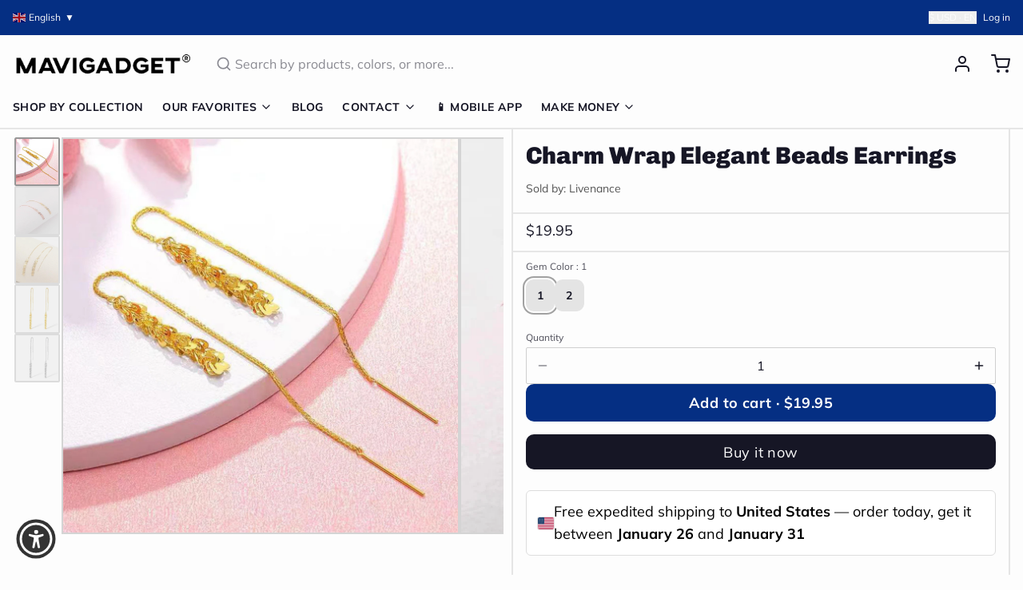

--- FILE ---
content_type: application/javascript
request_url: https://cdn2.ryviu.com/v/static/js/r.511af686.js
body_size: 3139
content:
(window.ryviuWebpack=window.ryviuWebpack||[]).push([[2278],{3290:e=>{e.exports=function(e){var t=new Date(e.getTime()),r=t.getTimezoneOffset();return t.setSeconds(0,0),6e4*r+t.getTime()%6e4}},4638:(e,t,r)=>{var n=r(6052);e.exports=function(e,t){var r=n(e).getTime(),a=n(t).getTime();return r<a?-1:r>a?1:0}},9406:(e,t,r)=>{var n=r(6052);e.exports=function(e,t){var r=n(e).getTime(),a=n(t).getTime();return r>a?-1:r<a?1:0}},792:(e,t,r)=>{var n=r(6052);e.exports=function(e,t){var r=n(e),a=n(t);return 12*(r.getFullYear()-a.getFullYear())+(r.getMonth()-a.getMonth())}},859:(e,t,r)=>{var n=r(6052);e.exports=function(e,t){var r=n(e),a=n(t);return r.getTime()-a.getTime()}},6954:(e,t,r)=>{var n=r(6052),a=r(792),o=r(4638);e.exports=function(e,t){var r=n(e),i=n(t),u=o(r,i),s=Math.abs(a(r,i));return r.setMonth(r.getMonth()-u*s),u*(s-(o(r,i)===-u))}},9541:(e,t,r)=>{var n=r(859);e.exports=function(e,t){var r=n(e,t)/1e3;return r>0?Math.floor(r):Math.ceil(r)}},4922:(e,t,r)=>{var n=r(9406),a=r(6052),o=r(9541),i=r(6954),u=r(5458),s=43200;e.exports=function(e,t,r){var c=r||{},d=n(e,t),l=c.locale,f=u.distanceInWords.localize;l&&l.distanceInWords&&l.distanceInWords.localize&&(f=l.distanceInWords.localize);var h,p,v={addSuffix:Boolean(c.addSuffix),comparison:d};d>0?(h=a(e),p=a(t)):(h=a(t),p=a(e));var m,g=o(p,h),x=p.getTimezoneOffset()-h.getTimezoneOffset(),M=Math.round(g/60)-x;if(M<2)return c.includeSeconds?g<5?f("lessThanXSeconds",5,v):g<10?f("lessThanXSeconds",10,v):g<20?f("lessThanXSeconds",20,v):g<40?f("halfAMinute",null,v):f(g<60?"lessThanXMinutes":"xMinutes",1,v):0===M?f("lessThanXMinutes",1,v):f("xMinutes",M,v);if(M<45)return f("xMinutes",M,v);if(M<90)return f("aboutXHours",1,v);if(M<1440)return f("aboutXHours",Math.round(M/60),v);if(M<2520)return f("xDays",1,v);if(M<s)return f("xDays",Math.round(M/1440),v);if(M<86400)return f("aboutXMonths",m=Math.round(M/s),v);if((m=i(p,h))<12)return f("xMonths",Math.round(M/s),v);var y=m%12,D=Math.floor(m/12);return y<3?f("aboutXYears",D,v):y<9?f("overXYears",D,v):f("almostXYears",D+1,v)}},1705:(e,t,r)=>{var n=r(9406),a=r(6052),o=r(9541),i=r(5458),u=525600;e.exports=function(e,t,r){var s=r||{},c=n(e,t),d=s.locale,l=i.distanceInWords.localize;d&&d.distanceInWords&&d.distanceInWords.localize&&(l=d.distanceInWords.localize);var f,h,p,v={addSuffix:Boolean(s.addSuffix),comparison:c};c>0?(f=a(e),h=a(t)):(f=a(t),h=a(e));var m=Math[s.partialMethod?String(s.partialMethod):"floor"],g=o(h,f),x=h.getTimezoneOffset()-f.getTimezoneOffset(),M=m(g/60)-x;if("s"===(p=s.unit?String(s.unit):M<1?"s":M<60?"m":M<1440?"h":M<43200?"d":M<u?"M":"Y"))return l("xSeconds",g,v);if("m"===p)return l("xMinutes",M,v);if("h"===p)return l("xHours",m(M/60),v);if("d"===p)return l("xDays",m(M/1440),v);if("M"===p)return l("xMonths",m(M/43200),v);if("Y"===p)return l("xYears",m(M/u),v);throw new Error("Unknown unit: "+p)}},4048:(e,t,r)=>{var n=r(4922);e.exports=function(e,t){return n(Date.now(),e,t)}},4811:e=>{e.exports=function(e){return e instanceof Date}},6525:e=>{var t=["M","MM","Q","D","DD","DDD","DDDD","d","E","W","WW","YY","YYYY","GG","GGGG","H","HH","h","hh","m","mm","s","ss","S","SS","SSS","Z","ZZ","X","x"];e.exports=function(e){var r=[];for(var n in e)e.hasOwnProperty(n)&&r.push(n);var a=t.concat(r).sort().reverse();return new RegExp("(\\[[^\\[]*\\])|(\\\\)?("+a.join("|")+"|.)","g")}},9842:e=>{e.exports=function(){var e={lessThanXSeconds:{one:"less than a second",other:"less than {{count}} seconds"},xSeconds:{one:"1 second",other:"{{count}} seconds"},halfAMinute:"half a minute",lessThanXMinutes:{one:"less than a minute",other:"less than {{count}} minutes"},xMinutes:{one:"1 minute",other:"{{count}} minutes"},aboutXHours:{one:"about 1 hour",other:"about {{count}} hours"},xHours:{one:"1 hour",other:"{{count}} hours"},xDays:{one:"1 day",other:"{{count}} days"},aboutXMonths:{one:"about 1 month",other:"about {{count}} months"},xMonths:{one:"1 month",other:"{{count}} months"},aboutXYears:{one:"about 1 year",other:"about {{count}} years"},xYears:{one:"1 year",other:"{{count}} years"},overXYears:{one:"over 1 year",other:"over {{count}} years"},almostXYears:{one:"almost 1 year",other:"almost {{count}} years"}};return{localize:function(t,r,n){var a;return n=n||{},a="string"==typeof e[t]?e[t]:1===r?e[t].one:e[t].other.replace("{{count}}",r),n.addSuffix?n.comparison>0?"in "+a:a+" ago":a}}}},176:(e,t,r)=>{var n=r(6525);e.exports=function(){var e=["Jan","Feb","Mar","Apr","May","Jun","Jul","Aug","Sep","Oct","Nov","Dec"],t=["January","February","March","April","May","June","July","August","September","October","November","December"],r=["Su","Mo","Tu","We","Th","Fr","Sa"],a=["Sun","Mon","Tue","Wed","Thu","Fri","Sat"],o=["Sunday","Monday","Tuesday","Wednesday","Thursday","Friday","Saturday"],i=["AM","PM"],u=["am","pm"],s=["a.m.","p.m."],c={MMM:function(t){return e[t.getMonth()]},MMMM:function(e){return t[e.getMonth()]},dd:function(e){return r[e.getDay()]},ddd:function(e){return a[e.getDay()]},dddd:function(e){return o[e.getDay()]},A:function(e){return e.getHours()/12>=1?i[1]:i[0]},a:function(e){return e.getHours()/12>=1?u[1]:u[0]},aa:function(e){return e.getHours()/12>=1?s[1]:s[0]}};return["M","D","DDD","d","Q","W"].forEach((function(e){c[e+"o"]=function(t,r){return function(e){var t=e%100;if(t>20||t<10)switch(t%10){case 1:return e+"st";case 2:return e+"nd";case 3:return e+"rd"}return e+"th"}(r[e](t))}})),{formatters:c,formattingTokensRegExp:n(c)}}},5458:(e,t,r)=>{var n=r(9842),a=r(176);e.exports={distanceInWords:n(),format:a()}},6052:(e,t,r)=>{var n=r(3290),a=r(4811),o=36e5,i=6e4,u=/[T ]/,s=/:/,c=/^(\d{2})$/,d=[/^([+-]\d{2})$/,/^([+-]\d{3})$/,/^([+-]\d{4})$/],l=/^(\d{4})/,f=[/^([+-]\d{4})/,/^([+-]\d{5})/,/^([+-]\d{6})/],h=/^-(\d{2})$/,p=/^-?(\d{3})$/,v=/^-?(\d{2})-?(\d{2})$/,m=/^-?W(\d{2})$/,g=/^-?W(\d{2})-?(\d{1})$/,x=/^(\d{2}([.,]\d*)?)$/,M=/^(\d{2}):?(\d{2}([.,]\d*)?)$/,y=/^(\d{2}):?(\d{2}):?(\d{2}([.,]\d*)?)$/,D=/([Z+-].*)$/,T=/^(Z)$/,S=/^([+-])(\d{2})$/,b=/^([+-])(\d{2}):?(\d{2})$/;function I(e,t,r){t=t||0,r=r||0;var n=new Date(0);n.setUTCFullYear(e,0,4);var a=7*t+r+1-(n.getUTCDay()||7);return n.setUTCDate(n.getUTCDate()+a),n}e.exports=function(e,t){if(a(e))return new Date(e.getTime());if("string"!=typeof e)return new Date(e);var r=(t||{}).additionalDigits;r=null==r?2:Number(r);var w=function(e){var t,r={},n=e.split(u);s.test(n[0])?(r.date=null,t=n[0]):(r.date=n[0],t=n[1]);if(t){var a=D.exec(t);a?(r.time=t.replace(a[1],""),r.timezone=a[1]):r.time=t}return r}(e),Y=function(e,t){var r,n=d[t],a=f[t];if(r=l.exec(e)||a.exec(e)){var o=r[1];return{year:parseInt(o,10),restDateString:e.slice(o.length)}}if(r=c.exec(e)||n.exec(e)){var i=r[1];return{year:100*parseInt(i,10),restDateString:e.slice(i.length)}}return{year:null}}(w.date,r),U=Y.year,W=function(e,t){if(null===t)return null;var r,n,a;if(0===e.length)return(n=new Date(0)).setUTCFullYear(t),n;if(r=h.exec(e))return n=new Date(0),a=parseInt(r[1],10)-1,n.setUTCFullYear(t,a),n;if(r=p.exec(e)){n=new Date(0);var o=parseInt(r[1],10);return n.setUTCFullYear(t,0,o),n}if(r=v.exec(e)){n=new Date(0),a=parseInt(r[1],10)-1;var i=parseInt(r[2],10);return n.setUTCFullYear(t,a,i),n}if(r=m.exec(e))return I(t,parseInt(r[1],10)-1);if(r=g.exec(e)){return I(t,parseInt(r[1],10)-1,parseInt(r[2],10)-1)}return null}(Y.restDateString,U);if(W){var $,X=W.getTime(),F=0;if(w.time&&(F=function(e){var t,r,n;if(t=x.exec(e))return(r=parseFloat(t[1].replace(",",".")))%24*o;if(t=M.exec(e))return r=parseInt(t[1],10),n=parseFloat(t[2].replace(",",".")),r%24*o+n*i;if(t=y.exec(e)){r=parseInt(t[1],10),n=parseInt(t[2],10);var a=parseFloat(t[3].replace(",","."));return r%24*o+n*i+1e3*a}return null}(w.time)),w.timezone)$=function(e){var t,r;if(t=T.exec(e))return 0;if(t=S.exec(e))return r=60*parseInt(t[2],10),"+"===t[1]?-r:r;if(t=b.exec(e))return r=60*parseInt(t[2],10)+parseInt(t[3],10),"+"===t[1]?-r:r;return 0}(w.timezone)*i;else{var z=X+F,O=new Date(z);$=n(O);var H=new Date(z);H.setDate(O.getDate()+1);var A=n(H)-n(O);A>0&&($+=A)}return new Date(X+F+$)}return new Date(e)}},7952:(e,t,r)=>{"use strict";r.d(t,{ZP:()=>i});var n=r(4048),a=r.n(n),o=function(e,t,r){var n=r.includeSeconds,o=r.addSuffix;return void 0===o&&(o=!0),a()(e,{locale:t,includeSeconds:n,addSuffix:o})};const i=function(e,t){if(!e.prototype.$timeago){0;var r={locale:t.locale};e.prototype.$timeago=e.observable?e.observable(r):new e({data:r});var n=function(e){void 0===e&&(e={});var t=e.locales||{};return{name:e.name||"Timeago",props:{datetime:{required:!0},title:{type:[String,Boolean]},locale:{type:String},autoUpdate:{type:[Number,Boolean]},converter:{type:Function},converterOptions:{type:Object}},data:function(){return{timeago:this.getTimeago()}},computed:{localeName:function(){return this.locale||this.$timeago.locale}},mounted:function(){this.startUpdater()},beforeDestroy:function(){this.stopUpdater()},render:function(e){return e("time",{attrs:{datetime:new Date(this.datetime).toISOString(),title:"string"==typeof this.title?this.title:!1===this.title?null:this.timeago}},[this.timeago])},methods:{getTimeago:function(r){return(this.converter||e.converter||o)(r||this.datetime,t[this.locale||this.$timeago.locale],this.converterOptions||{})},convert:function(e){this.timeago=this.getTimeago(e)},startUpdater:function(){var e=this;if(this.autoUpdate){var t=!0===this.autoUpdate?60:this.autoUpdate;this.updater=setInterval((function(){e.convert()}),1e3*t)}},stopUpdater:function(){this.updater&&(clearInterval(this.updater),this.updater=null)}},watch:{autoUpdate:function(e){this.stopUpdater(),e&&this.startUpdater()},datetime:function(){this.convert()},localeName:function(){this.convert()},converter:function(){this.convert()},converterOptions:{handler:function(){this.convert()},deep:!0}}}}(t);e.component(n.name,n)}}}}]);

--- FILE ---
content_type: application/javascript; charset=utf-8
request_url: https://searchanise-ef84.kxcdn.com/templates.3X4V5H1d7f.js
body_size: 1680
content:
Searchanise=window.Searchanise||{};Searchanise.templates={Platform:'shopify',StoreName:'Mavigadget',AutocompleteLayout:'singlecolumn_new',AutocompleteStyle:'ITEMS_SINGLECOLUMN_LIGHT_NEW',AutocompleteItemCount:6,AutocompleteSuggestOnSearchBoxEmpty:'Y',AutocompleteShowRecent:'Y',AutocompleteShowMoreLink:'Y',AutocompleteTemplate:'<div class="snize-ac-results-content"><ul class="snize-ac-results-list" id="snize-ac-items-container-1"></ul><ul class="snize-ac-results-list" id="snize-ac-items-container-2"></ul><ul class="snize-ac-results-list" id="snize-ac-items-container-3"></ul><ul class="snize-ac-results-singlecolumn-list" id="snize-ac-items-container-4"></ul><div class="snize-results-html" style="cursor:auto;" id="snize-ac-results-html-container"></div></div>',AutocompleteMobileTemplate:'<div class="snize-ac-results-content"><div class="snize-mobile-top-panel"><div class="snize-close-button"><button type="button" class="snize-close-button-arrow"></button></div><form action="#" style="margin: 0px"><div class="snize-search"><input id="snize-mobile-search-input" autocomplete="off" class="snize-input-style snize-mobile-input-style"></div><div class="snize-clear-button-container"><button type="button" class="snize-clear-button" style="visibility: hidden"></button></div></form></div><ul class="snize-ac-results-list" id="snize-ac-items-container-1"></ul><ul class="snize-ac-results-list" id="snize-ac-items-container-2"></ul><ul class="snize-ac-results-list" id="snize-ac-items-container-3"></ul><ul id="snize-ac-items-container-4"></ul><div class="snize-results-html" style="cursor:auto;" id="snize-ac-results-html-container"></div><div class="snize-close-area" id="snize-ac-close-area"></div></div>',AutocompleteItem:'<li class="snize-product ${product_classes}" data-original-product-id="${original_product_id}" id="snize-ac-product-${product_id}"><a href="${autocomplete_link}" class="snize-item" draggable="false"><div class="snize-thumbnail"><img src="${image_link}" alt="${autocomplete_image_alt}" class="snize-item-image ${additional_image_classes}"></div><div class="snize-product-info"><span class="snize-title">${title}</span><span class="snize-description">${description}</span>${autocomplete_product_code_html}${autocomplete_product_attribute_html}<div class="snize-ac-prices-container">${autocomplete_prices_html}</div>${reviews_html}<div class="snize-labels-wrapper">${autocomplete_in_stock_status_html}${autocomplete_product_discount_label}${autocomplete_product_tag_label}${autocomplete_product_custom_label}</div></div></a></li>',AutocompleteResultsOrder:["suggestions","products","categories","pages"],ResultsShow:'Y',ResultsStyle:'RESULTS_BIG_PICTURES_NEW',ResultsShowActionButton:'add_to_cart',ResultsProductsPerRow:4,ShowBestsellingSorting:'Y',ShowDiscountSorting:'Y',ReviewsShowRating:'Y',CategorySortingRule:"searchanise",ShopifyMarketsSupport:'Y',ShopifyLocales:{"en":{"locale":"en","name":"English","primary":true,"published":true}},ShopifyRegionCatalogs:{"US":["38623379516"],"SG":["38623477820"],"SE":["38623477820"],"PT":["38623477820"],"PL":["38623477820"],"NZ":["38623477820"],"NO":["38623477820"],"NL":["38623477820"],"MY":["38623477820"],"KR":["38623477820"],"JP":["38623477820"],"IT":["38623477820"],"IL":["38623477820"],"IE":["38623477820"],"HK":["38623477820"],"GB":["38623477820"],"FR":["38623477820"],"FI":["38623477820"],"ES":["38623477820"],"DK":["38623477820"],"DE":["38623477820"],"CZ":["38623477820"],"CH":["38623477820"],"CA":["38623477820"],"BE":["38623477820"],"AU":["38623477820"],"AT":["38623477820"],"AE":["38623477820"],"VE":["41833398332"],"UY":["41833398332"],"SR":["41833398332"],"GS":["41833398332"],"PE":["41833398332"],"PY":["41833398332"],"GY":["41833398332"],"GF":["41833398332"],"FK":["41833398332"],"EC":["41833398332"],"CO":["41833398332"],"CL":["41833398332"],"BR":["41833398332"],"BO":["41833398332"],"AR":["41833398332"],"WF":["41833398332"],"VU":["41833398332"],"UM":["41833398332"],"TV":["41833398332"],"TO":["41833398332"],"TK":["41833398332"],"SB":["41833398332"],"WS":["41833398332"],"PN":["41833398332"],"PG":["41833398332"],"NF":["41833398332"],"NU":["41833398332"],"NC":["41833398332"],"NR":["41833398332"],"KI":["41833398332"],"PF":["41833398332"],"FJ":["41833398332"],"CK":["41833398332"],"CC":["41833398332"],"CX":["41833398332"],"TC":["41833398332"],"TT":["41833398332"],"VC":["41833398332"],"PM":["41833398332"],"MF":["41833398332"],"LC":["41833398332"],"KN":["41833398332"],"BL":["41833398332"],"SX":["41833398332"],"PA":["41833398332"],"NI":["41833398332"],"MS":["41833398332"],"MX":["41833398332"],"MQ":["41833398332"],"JM":["41833398332"],"HN":["41833398332"],"HT":["41833398332"],"GT":["41833398332"],"GP":["41833398332"],"GD":["41833398332"],"GL":["41833398332"],"SV":["41833398332"],"DO":["41833398332"],"DM":["41833398332"],"CW":["41833398332"],"CR":["41833398332"],"KY":["41833398332"],"BQ":["41833398332"],"VG":["41833398332"],"BM":["41833398332"],"BZ":["41833398332"],"BB":["41833398332"],"BS":["41833398332"],"AW":["41833398332"],"AG":["41833398332"],"AI":["41833398332"],"VA":["41833398332"],"UA":["41833398332"],"SJ":["41833398332"],"SI":["41833398332"],"SK":["41833398332"],"RS":["41833398332"],"SM":["41833398332"],"RU":["41833398332"],"RO":["41833398332"],"ME":["41833398332"],"MC":["41833398332"],"MD":["41833398332"],"MT":["41833398332"],"MK":["41833398332"],"LU":["41833398332"],"LT":["41833398332"],"LI":["41833398332"],"LV":["41833398332"],"XK":["41833398332"],"JE":["41833398332"],"IM":["41833398332"],"IS":["41833398332"],"HU":["41833398332"],"GG":["41833398332"],"GR":["41833398332"],"GI":["41833398332"],"FO":["41833398332"],"EE":["41833398332"],"HR":["41833398332"],"BG":["41833398332"],"BA":["41833398332"],"BY":["41833398332"],"AD":["41833398332"],"AL":["41833398332"],"AX":["41833398332"],"YE":["41833398332"],"VN":["41833398332"],"UZ":["41833398332"],"TM":["41833398332"],"TL":["41833398332"],"TH":["41833398332"],"TJ":["41833398332"],"TW":["41833398332"],"LK":["41833398332"],"SA":["41833398332"],"QA":["41833398332"],"PH":["41833398332"],"PS":["41833398332"],"PK":["41833398332"],"OM":["41833398332"],"NP":["41833398332"],"MM":["41833398332"],"MN":["41833398332"],"MV":["41833398332"],"MO":["41833398332"],"LB":["41833398332"],"LA":["41833398332"],"KG":["41833398332"],"KW":["41833398332"],"KZ":["41833398332"],"JO":["41833398332"],"IQ":["41833398332"],"ID":["41833398332"],"IN":["41833398332"],"GE":["41833398332"],"CY":["41833398332"],"CN":["41833398332"],"KH":["41833398332"],"BN":["41833398332"],"BT":["41833398332"],"BD":["41833398332"],"BH":["41833398332"],"AZ":["41833398332"],"AM":["41833398332"],"AF":["41833398332"],"ZW":["41833398332"],"ZM":["41833398332"],"EH":["41833398332"],"UG":["41833398332"],"TN":["41833398332"],"TA":["41833398332"],"TG":["41833398332"],"TZ":["41833398332"],"SD":["41833398332"],"SH":["41833398332"],"SS":["41833398332"],"ZA":["41833398332"],"SO":["41833398332"],"SL":["41833398332"],"SC":["41833398332"],"SN":["41833398332"],"ST":["41833398332"],"RW":["41833398332"],"RE":["41833398332"],"NG":["41833398332"],"NE":["41833398332"],"NA":["41833398332"],"MZ":["41833398332"],"MA":["41833398332"],"YT":["41833398332"],"MU":["41833398332"],"MR":["41833398332"],"ML":["41833398332"],"MW":["41833398332"],"MG":["41833398332"],"LY":["41833398332"],"LR":["41833398332"],"LS":["41833398332"],"KE":["41833398332"],"GW":["41833398332"],"GN":["41833398332"],"GH":["41833398332"],"GM":["41833398332"],"GA":["41833398332"],"TF":["41833398332"],"ET":["41833398332"],"SZ":["41833398332"],"ER":["41833398332"],"GQ":["41833398332"],"EG":["41833398332"],"DJ":["41833398332"],"CI":["41833398332"],"CD":["41833398332"],"CG":["41833398332"],"KM":["41833398332"],"TD":["41833398332"],"CF":["41833398332"],"CV":["41833398332"],"CM":["41833398332"],"BI":["41833398332"],"BF":["41833398332"],"IO":["41833398332"],"BW":["41833398332"],"BJ":["41833398332"],"AC":["41833398332"],"AO":["41833398332"],"DZ":["41833398332"],"TR":["41897787452"]},PriceSource:'min_variant',ColorsCSS:'.snize-ac-results .snize-description { color: #9D9D9D; }.snize-ac-results span.snize-discounted-price { color: #C1C1C1; }.snize-ac-results .snize-attribute { color: #9D9D9D; }.snize-ac-results .snize-sku { color: #9D9D9D; }#snize-search-results-grid-mode span.snize-attribute { color: #888888; }#snize-search-results-list-mode span.snize-attribute { color: #888888; }#snize-search-results-grid-mode span.snize-sku { color: #888888; }#snize-search-results-list-mode span.snize-sku { color: #888888; }',CustomCSS:'.max-w-prose {  max-width: 1600px !important;}'}

--- FILE ---
content_type: text/javascript; charset=utf-8
request_url: https://mavigadget.com/products/charm-wrap-elegant-beads-earrings.js
body_size: 969
content:
{"id":7777057112124,"title":"Charm Wrap Elegant Beads Earrings","handle":"charm-wrap-elegant-beads-earrings","description":"\u003cp\u003eThe Charm Wrap Elegant Beads Earrings! These beautiful earrings feature a unique wrap design with delicate beads. They are perfect for dressing up or dressing down any outfit. The Charm Wrap Elegant Beads Earrings are the perfect accessory for any occasion. Whether you're attending a formal event or just going out for a night on the town, these earrings will add a touch of elegance to your look.   \u003cbr\u003e\u003cbr\u003e\u003cimg data-mce-fragment=\"1\" height=\"517\" width=\"517\" alt=\"\" src=\"https:\/\/cdn.shopify.com\/s\/files\/1\/0658\/0283\/0071\/files\/01e16f3d-0bdf-458b-8aa4-7222c0ba5cc3_1024x1024.jpg?v=1677410620\" data-mce-src=\"https:\/\/cdn.shopify.com\/s\/files\/1\/0658\/0283\/0071\/files\/01e16f3d-0bdf-458b-8aa4-7222c0ba5cc3_1024x1024.jpg?v=1677410620\"\u003e\u003cbr\u003e  \u003c\/p\u003e\n\u003cp\u003e\u003cstrong\u003eSpecifications\u003c\/strong\u003e\u003cbr\u003e \u003cbr\u003e Material: Steel\u003cbr\u003e Size: 7cm - 2.76in\u003cbr\u003e \u003cbr\u003e \u003cstrong\u003eWhat's in The Box:\u003c\/strong\u003e\u003cbr\u003e \u003cbr\u003e 1x Charm Wrap Elegant Beads Earrings\u003c\/p\u003e","published_at":"2023-02-26T05:20:44-06:00","created_at":"2024-09-02T03:02:20-05:00","vendor":"Livenance","type":"Earrings","tags":["accessories","accessories-earring","accessories-women","Free Shipping","gift","gift-women","Livenance","mavi1007","tpartner","x3"],"price":1995,"price_min":1995,"price_max":1995,"available":true,"price_varies":false,"compare_at_price":0,"compare_at_price_min":0,"compare_at_price_max":0,"compare_at_price_varies":false,"variants":[{"id":42145728364604,"title":"1","option1":"1","option2":null,"option3":null,"sku":"200000226:350853#TSE221113-S","requires_shipping":true,"taxable":true,"featured_image":{"id":38449145380924,"product_id":7777057112124,"position":4,"created_at":"2024-11-19T06:10:47-06:00","updated_at":"2024-11-19T06:10:50-06:00","alt":"Charm Wrap Elegant Beads Earrings - Image 3","width":464,"height":431,"src":"https:\/\/cdn.shopify.com\/s\/files\/1\/0629\/4939\/2444\/files\/51184504-18be-4cd4-8a37-ca4dfcf4959e.jpg?v=1732018250","variant_ids":[42145728364604]},"available":true,"name":"Charm Wrap Elegant Beads Earrings - 1","public_title":"1","options":["1"],"price":1995,"weight":0,"compare_at_price":0,"inventory_management":null,"barcode":null,"featured_media":{"alt":"Charm Wrap Elegant Beads Earrings - Image 3","id":30885401231420,"position":4,"preview_image":{"aspect_ratio":1.077,"height":431,"width":464,"src":"https:\/\/cdn.shopify.com\/s\/files\/1\/0629\/4939\/2444\/files\/51184504-18be-4cd4-8a37-ca4dfcf4959e.jpg?v=1732018250"}},"requires_selling_plan":false,"selling_plan_allocations":[]},{"id":42145728397372,"title":"2","option1":"2","option2":null,"option3":null,"sku":"200000226:350850#TSE221113-G","requires_shipping":true,"taxable":true,"featured_image":{"id":38449145511996,"product_id":7777057112124,"position":5,"created_at":"2024-11-19T06:10:48-06:00","updated_at":"2024-11-19T06:10:50-06:00","alt":"Charm Wrap Elegant Beads Earrings - Image 4","width":464,"height":431,"src":"https:\/\/cdn.shopify.com\/s\/files\/1\/0629\/4939\/2444\/files\/e907ae23-43d5-456d-b73d-f27df9d92962.jpg?v=1732018250","variant_ids":[42145728397372]},"available":true,"name":"Charm Wrap Elegant Beads Earrings - 2","public_title":"2","options":["2"],"price":1995,"weight":0,"compare_at_price":0,"inventory_management":null,"barcode":null,"featured_media":{"alt":"Charm Wrap Elegant Beads Earrings - Image 4","id":30885401460796,"position":5,"preview_image":{"aspect_ratio":1.077,"height":431,"width":464,"src":"https:\/\/cdn.shopify.com\/s\/files\/1\/0629\/4939\/2444\/files\/e907ae23-43d5-456d-b73d-f27df9d92962.jpg?v=1732018250"}},"requires_selling_plan":false,"selling_plan_allocations":[]}],"images":["\/\/cdn.shopify.com\/s\/files\/1\/0629\/4939\/2444\/files\/be7aa6ce-ef88-4752-bfa5-f02c17b1cc42.jpg?v=1732018247","\/\/cdn.shopify.com\/s\/files\/1\/0629\/4939\/2444\/files\/b7b53b9c-2960-4ff0-8e7c-2b4d092f3eb8.jpg?v=1732018248","\/\/cdn.shopify.com\/s\/files\/1\/0629\/4939\/2444\/files\/2538aa5b-8770-4713-9990-2c9aa68f9e1f.jpg?v=1732018249","\/\/cdn.shopify.com\/s\/files\/1\/0629\/4939\/2444\/files\/51184504-18be-4cd4-8a37-ca4dfcf4959e.jpg?v=1732018250","\/\/cdn.shopify.com\/s\/files\/1\/0629\/4939\/2444\/files\/e907ae23-43d5-456d-b73d-f27df9d92962.jpg?v=1732018250"],"featured_image":"\/\/cdn.shopify.com\/s\/files\/1\/0629\/4939\/2444\/files\/be7aa6ce-ef88-4752-bfa5-f02c17b1cc42.jpg?v=1732018247","options":[{"name":"Gem Color","position":1,"values":["1","2"]}],"url":"\/products\/charm-wrap-elegant-beads-earrings","media":[{"alt":"Charm Wrap Elegant Beads Earrings - Image 0","id":30885401067580,"position":1,"preview_image":{"aspect_ratio":1.0,"height":1000,"width":1000,"src":"https:\/\/cdn.shopify.com\/s\/files\/1\/0629\/4939\/2444\/files\/be7aa6ce-ef88-4752-bfa5-f02c17b1cc42.jpg?v=1732018247"},"aspect_ratio":1.0,"height":1000,"media_type":"image","src":"https:\/\/cdn.shopify.com\/s\/files\/1\/0629\/4939\/2444\/files\/be7aa6ce-ef88-4752-bfa5-f02c17b1cc42.jpg?v=1732018247","width":1000},{"alt":"Charm Wrap Elegant Beads Earrings - Image 1","id":30885401100348,"position":2,"preview_image":{"aspect_ratio":1.0,"height":800,"width":800,"src":"https:\/\/cdn.shopify.com\/s\/files\/1\/0629\/4939\/2444\/files\/b7b53b9c-2960-4ff0-8e7c-2b4d092f3eb8.jpg?v=1732018248"},"aspect_ratio":1.0,"height":800,"media_type":"image","src":"https:\/\/cdn.shopify.com\/s\/files\/1\/0629\/4939\/2444\/files\/b7b53b9c-2960-4ff0-8e7c-2b4d092f3eb8.jpg?v=1732018248","width":800},{"alt":"Charm Wrap Elegant Beads Earrings - Image 2","id":30885401165884,"position":3,"preview_image":{"aspect_ratio":1.0,"height":800,"width":800,"src":"https:\/\/cdn.shopify.com\/s\/files\/1\/0629\/4939\/2444\/files\/2538aa5b-8770-4713-9990-2c9aa68f9e1f.jpg?v=1732018249"},"aspect_ratio":1.0,"height":800,"media_type":"image","src":"https:\/\/cdn.shopify.com\/s\/files\/1\/0629\/4939\/2444\/files\/2538aa5b-8770-4713-9990-2c9aa68f9e1f.jpg?v=1732018249","width":800},{"alt":"Charm Wrap Elegant Beads Earrings - Image 3","id":30885401231420,"position":4,"preview_image":{"aspect_ratio":1.077,"height":431,"width":464,"src":"https:\/\/cdn.shopify.com\/s\/files\/1\/0629\/4939\/2444\/files\/51184504-18be-4cd4-8a37-ca4dfcf4959e.jpg?v=1732018250"},"aspect_ratio":1.077,"height":431,"media_type":"image","src":"https:\/\/cdn.shopify.com\/s\/files\/1\/0629\/4939\/2444\/files\/51184504-18be-4cd4-8a37-ca4dfcf4959e.jpg?v=1732018250","width":464},{"alt":"Charm Wrap Elegant Beads Earrings - Image 4","id":30885401460796,"position":5,"preview_image":{"aspect_ratio":1.077,"height":431,"width":464,"src":"https:\/\/cdn.shopify.com\/s\/files\/1\/0629\/4939\/2444\/files\/e907ae23-43d5-456d-b73d-f27df9d92962.jpg?v=1732018250"},"aspect_ratio":1.077,"height":431,"media_type":"image","src":"https:\/\/cdn.shopify.com\/s\/files\/1\/0629\/4939\/2444\/files\/e907ae23-43d5-456d-b73d-f27df9d92962.jpg?v=1732018250","width":464}],"requires_selling_plan":false,"selling_plan_groups":[]}

--- FILE ---
content_type: application/javascript; charset=utf-8
request_url: https://searchanise-ef84.kxcdn.com/preload_data.3X4V5H1d7f.js
body_size: 11852
content:
window.Searchanise.preloadedSuggestions=['car accessories','kitchen sink','sofa bed','foldable chair','latex mattress','kerosene lighter','mini spy camera','4-layer japanese style natural latex mattress','elderly products','bathroom shower','phone case','lighter lighter','mini camera','kitchen gadgets','bed mattress','elderly patient transfer lift handicapped wheelchair','men shoes','spy camera','self defense','rc plane','inflatable portable outdoor air lounge','shower set','4 layer japanese style natural latex','bag for men','hand exercise','kids toys','coffee table','gas stove','sofa cover','camping tent','mini spy camera small','mini motion detection wireless night vision hd security camera','gas lamp','cigarette lighters','remote control fighter airplane toy','2300 4-layer japanese style natural','electric stove','washing machine','self defense rings','back pack','inflatable built-in sunroof beach camping house','bathroom toilet','travel bag','magnetic glasses','car gadgets','wheel chair','effortless exercise automatic hand trainer gloves','electric cycle kit','mini spy camera smallest','gun shape secret storage jet flame','gold stream multifunctional waterfall kitchen sink','titanium lighter','window cleaner','mini gps tracker','backpack travel','sunglasses magnetic','bicycle speed booster electric kit','door stopper','inflatable tent','galaxy night light projector','product number 2300','high power telescopic laser slingshot','wall decor','phone holder car','hidden camera','foam fighter airplane toy','ring knife','car accessories light','solar light','kids frame','mattress latex','car umbrella','bed chair','car phone holder','laser slingshot','key chain','safety shoes','camping house','wall clock','foldable chair bed','iphone case','necklace men','gun lighter','foam plane','useful elderly products','airplane toy','knife ring','shower head','sex toys','coffee mugs','mini washing machine','toilet bidet','elderly products 1092','1092 elderly patient transfer lift','classic time retro kerosene lighter','nordic rain modern waterfall shower set','automatic hand trainer gloves','led lights','shoes for men','home decor','door locks','retro lighter','cat chair','lunch box','trolley bag','smart watch','toilet seat','pencil sharpener','sun glasses','multifunctional waterfall kitchen sink','electric cycle','car mobile holder','folding table','rc air plane','inflatable house','car cover','hiker dream large backpack','modern led digital display thermostatic piano keys shower set','liftable double gas stove','car accessories for window','storage box','phone holder','remote control foam fighter airplane toy','neck shoulder massager','bathroom storage','product number','cigarette gun','fire lighter','bubble gun','hair accessories','car windshield hydrophobic','mini camera small','air lounge','baby gadget','gps tracker','travel bagpack','ear rings','mountain peak campsite lamp','pure titanium magnetic clip-on glasses','hand gloves','nordic sofa bed','tennis self training tool','water dispenser','cycle motor','vacuum cleaner','soap dispenser','feuerzeug fuel','stainless steel self-defense rotatable foldable ring','360 galaxy night lamp projector','men watches','power bank','security camera','pocket knife','pencil case','toilet brush','clothes organizer','travel suitcase','elephant nose men underwear','picture frame','urine collector','magic dust remover cleaning gel','mini drone','air humidifier','padded bed senior transfer helper','camping lamp','eye glass for men','wall lamp','fish tank','trash can','mini spy camera wifi','sink kitchen','flame lighter','latex pillow','rc jet','lighter kerosene','table space saving','swimming pool','mini portable magnetic gps tracker','bags for men','portable washing machine','night light','bohemian style cushion cotton couch pad','feuerzeug retro','finger recovery robot','micro camera','garlic peeler','bathroom cleaning kit','toilet plunger','toy gun','elderly foldable walking chair stick','gaming chair','e bike','4 layer style natural latex mattress','bidet toilet sprayer','t shirt','flexible lounge cloud comfort sofa','sling shot','monocular telescope','fidget toy','outdoor mini portable folding gas stove','meal keeper stainless steel lunch box','automatic car cover','art frame','all weather car umbrella','gun shape secret storage jet flame lighter','1092 elderly hand exercise','snow chains','vertical hydroponic home gardening','middle finger','door lock','bed frame','pencil box','solar garden light','door bell','math practice question maker roller','small camera','smokeless bbq time stainless grill','remote control','ceiling fan','cycle conversion kit','astronaut light projector','cigarette case','multi tool','anti odor washing machine floor drain','gps track','ironing machine','banana couch','handicapped wheelchair','elderly patient transfer lift','baby bed','coffee cup','dog bed','boots for men','product number 1418','space saving','medical grade reusable urine collector underwear','mechanical lighter','camping stove','meat slicer','flash lights','health elderly','waterfall kitchen sink','walking stick chair','self defence ring','mini hidden camera','mini camera smallest','classic retro mechanical flame lighter','natural latex mattress','japanese mattress','adult toys','shoes organizer','space saving foldable nordic sofa bed','retro portable handheld steam iron','backpack for men','cigarette lighter','cutting tools','clothes hanger','clip on eyeglasses','laptop bag','safety shoes men','art frame kids','juice maker','flying toys','lighters kerosene','micro landscape','bag for men travel','bathroom silicone water stopper','car dent puller','travel back pack','car accessories seat mats','mini wifi camera','bean bag','iphone 16 pro max case','baby toys','bathroom fresh wall mounted faucet spray set','vintage lighter','wall repair paste roller','disposable long handle cleaning pro toilet brush','military boots','water bottle','product link in','micro landscape green oasis glass vase','shoe rack','window cover','outdoor tent','chair bed','camping cooking','car dust sweep detailing brush','octopus blanket','car led','health gadgets','squat convertible toilet','cat brush steam','transfer chair','laptop stand','baby products','mobile holder','rocking chair','flexible lounge cloud','vegetable slicer','wall mounted smart lid trash can','body massager','school bags','bidet toilet','bathroom faucet','coffee mug','magnetic wooden art frame','4 layer japanese style natural mattress','survival ring','car covers','cat brush','tea infuser','retro lighters','mini motion detection camera','tv stand','mavi gadgets','night lamp','organizer car','bath tub','work desk','home accessories','air plane','sleeping bag','lighter gun','neck massager','kitchen cabinet','vegetable chopper','finger camera','wall stickers','sofa cum bed','stainless steel survival self defense ring','iphone 16 pro case','heavy duty solar lights outdoors','car tent','watermelon slicer','mini ranger edge foldable camping knife','cat couch','furniture movers wheels','self defence','slingshot with laser','pure copper kerosene lighter','travel bags','dining table','plush pillow','meat slicer tool','bike accessories','car fan','cctv camera','kitchen organizers','modern foldable electric mobile scooter','men wear','mini washing machine portable','fidget spinner','urine collector underwear','women accessories','car wash','noodles maker','kids bed','2300 natural latex mattress','medical gadgets','umbrella water','goggles magnetic','rc car','precision edge artist pencil sharpener','cat toys','mattress japanese','foldable chair double','automatic one touch multi fruit peeling','cat bed','pistol lighter','inflatable built in sunroof beach house','self defense gadgets','car cleaner','2 in 1 radiant ceiling fan with lights','gun shape','3in1 foam fighter toy airplane','bathroom sink','all-weather remote-controlled automatic car uv protection umbrella','electric gas stove','hand trainer','jet lighter','electric scooter','bluetooth speaker','double side magnetic window cleaner','inflatable bed','table lamp','laser tag','wall clocks','iphone cover','scorpion gaming chair','photo frame','piano key shower set','bracelet for men','tent house','foot pedal lift hydraulic adjustable patient transfer chair','shooting game','camera mini','bed rail','mini binocular','smart tv','ear cleaner','appliance mover roller','portable outdoor foldable car garage','ultra slim adjustable water manual','office gadgets','wifi camera','stainless steel','splash proof transparent','car tire snow chain','bathroom mat','glass cleaner','walking stick','recliner chair','cigarette gun lighter','wall protector','waterfall sink','foldable bed','multifunctional elegant usb charging business suitcase','gloves for men','toe straightener','cabinet storage','women shoes','cleaning brush','effortless double sided window cleaner','sofa cover set','car seat covers','flexible lounge cloud comfort convertible sofa','fruit peeler','tea pot','mobile cover','bike booster','tür stop','mini cam','meat cutter','splash proof transparent wall protector','kitchen gadget','mini wireless camera','toothbrush holder','all lighter','metal furniture','ultra burst high-pressure drain unblocker','kids art frame','study table','flight toy','handicapped products','motorcycle accessories','senior care transfer','outdoor air lounge','bicycle speed booster','plush toys','dual design squat-toto-sit','wooden frame','ice maker','wifi mini hidden camera','steering wheel cover','electric creative portable juice maker','bed mattress memory foam mattress','travel backpack','telescopic laser slingshot','car brush','automatic flashing rocket bubble gun','wall light','car interior light','coffee maker','tire chains','water gun','iron box','birthday card','mini knife','wc washer','drone camera','finger training','electric stove double','led connector','ingrown toenail fixer','backpacks for men','elegant stainless steel waterfall kitchen sink','clip on glasses','torch light','semi automatic mini powerful washing machine','mobility chair','sex toy','lamp gas','shoe rack for home','problem solved','for baby','office chair','throw pillow','multifunctional rotating storage rack','stream multifunctional waterfall kitchen sink','hair braider','led strip connector','phone cooler','book shelf','camping knife','pasta maker','kid toys','home decor lighting','2pcs portable mobile base stand','1416 sofa bed','360 galaxy night light projector','nose soap dispenser','car windshield hydrophobic glass oil','elastic waist slimming breathable mesh belt','car lights','power tools','aquarium pump','ice cube','elderly patient','side table','bbq grill','wardrobe organizer','foldable chairs','appliance rollers','car light','laser tag battle projector toy gun','toilet cleaner','trolley bag-travel','self defence gadgets','windows cleaner','portable stove','kitchen faucet','foldable dryer & ironing','outdoor solar lights','smart storage clothes organizer box','torch lighter','laptop bag pack','sun glasses magnetic','air sofa','elderly chair','wall art','foldable car shed','gas lighter','mini motion detection wireless night','car led lights','elderly hand exercise','computer table','elderly care','portable fan','2pcs multifunctional portable mobile base stand','couch bed','bunk bed','campsite lamp','patient transfer','bookshelf book','car shade','toy gadgets','spider man hand','school bag','fidget toy gun','tattoo style arm sleeve','garlic chopper','ultra-slim adjustable water manual bidet','spy cam','all pet beds','wc toilet','cloth dryer','lighter flame','couch cover','desk gadgets','car cleaning','ring for men','electric automatic toilet seat with liftable chair','4-layer japanese style natural latex','tiny camera','soft mattress','food container','mini cc camera','air bed','exhaust fan','car wheel cover','garlic peeler and vegetable','transfer lift','electric patient transfer automatic chair','luggage bag','car led strip','car ambient lighting','a gas','electric bike','juice machine','nail clipper','product link','foldable table','wallet lighter','fuck you ring','roller skate shoes','electronic gadget for','bathroom silicone water stopper sticky rubber','bathroom shower rainfall','sun shade','air tent','kitchen organizer','kitchen sinks','tv accessories','keyboard for tablet','hyper clean wireless portable vacuum','skating shoes','beach camping house','bad accessories','iphone cases','men wallets','support per','toy plane','dragon bracelet','bags for men travel','classic lighter','garden hydroponic','ultra portable dynamic standby','barbecue stainless','funny adult','para de','sandals men','rc cars','cordless pasta noodle machine','sofa covers','mini motion detection','inflatable portable','car window ac','wall mounted','sunroof beach camping house','survival gadgets','mavigadget products','convertible sofa','secret camera','mini ac','furniture movers','chair with cat space','mini gps','mirror wall','rotating storage rack','multi purpose easy cleaning foam','japanese style natural latex mattress','effortless exercise','back support for car','car uv protection umbrella','grass cutter','windproof magnetic sound insulation door curtai','solar lights','hand massager','butane lighter','foldable couch','pistol gun','sunglass for men','child bed','adjustable folding bedside support rail','electric wheelchair','fishing rod','mini cameras','car dust sweep','camping gas','self defense ring','video camera','googles stylish','shoes men','tool plier','baby bath','sickle head','cigar lighters','magnetic wooden kids easy open art frame','car air conditioning','electric juicer','garbage can','by cycle electric','car garage','steam iron','remote control foam fighter','stairs lift','seat cushion','kitchen gadgets of storage','door curtain','plush beds','electric stove flame','bath showers','3 in 1 airplane','window curtain rod','flip flop','pet bed','gas light','hand gadget','portable toilet','cctv camera wifi','portable manual fast garlic vegetable chopper','fish tank oxygen','children room','inflatable chair','luxury bed','mini sewing machine','soft toys','lounge chair','bed sheets','garlic grinder','mobile remote','water fountain','carry on luggage','shoulder bag for men','screwdriver kit','inflatable portable outdoor air','cigarette gun lighter and','1092 elderly patient lift','hand exercise machine electric','crossbody bag','smart kitchen','kitchen storage','products para','air gun','folding chair','rain shower','butane lamp','car bumper protection','old age chair','inflatable outdoor air lounge','portable air lounge','men rings','laser pointer','smart wash basin','watermelon cutter','anti stress','unsinkable boat','thermostatic piano keys shower','creative unsinkable boat decor','inflatable lounge','strong steel grass sickle head','teddy bear','foldable sofa','car shed','tools gadget','iphone 12 case','tally counter','mini camera smallest wifi','led strip','cycle speed booster electric kit','knife ring for self-defense','watches for men','mini aquarium oxygen pump','water wall','magnetic window cleaner','folding bed','5pc furniture lifter mover tool','sink strainer','modern floor reclining japanese futon sofa bed','elderly anti-pressure easy roller pillow','rice cooker','nail printer','sewing machine','phone cases','foldable easy catch automatic fishing net','retro kerosene lighter','galaxy astronaut night light room projector','wireless camera','kids bedroom','portable gas stove','sliding door','next level relaxing electric rotating durable rocking chair','cycle gadget','mosquito net','laser light','handmade mechanical titanium automatic lighter','memory foam','shiba door bell','wheel chair lift','bag cover','handheld automatic cordless pasta maker','car holder','multifunctional backpack','watch earbuds','bicycle speed booster electric','mini motion','wall lamps','bathroom accessories','kitchen knives','indestructible anti-stab safety outdoor military boots','wall-mounted smart lid trash can','smokeless bbq','math roller','dog beds','patient transfer chair','bathroom gadgets','cooking pot','space saving bed','toe align ingrown nail','massage tool','clothes for men','mens stuff','computer accessories','pure titanium magnetic','bagpacks for men','back bag','high pressure adjustable','unique gadgets','shoes for women','aquarium glass','led light','elderly bed','adult theme','gun cigarette and lighter','3 in 1 foam fighter','well chair','cuddly capybara','bathtub whale','electronics gadgets','digital shower set','transparent frosted pvs table protector','phone accessories','sound proof','button camera','car accessories seat','smart bed','camping tent house','hydraulic patient transfer chair','suit case','body shaper band','inflatable air lounge','camp light','honeycomb sink','slipper men','titanium magnetic glasses','food storage','windproof lighters','feet shoes','health wellness','hyper clean wireless portable vacuum cleaner','4 layer japanese mattress','knuckle ring','car windshield hydrophobic glass oil remover coating tool','mini motion camera','foot care','burner stove','waterproof tape','car phone mount','solar charger','christmas gifts','appliance mover','magical bunny led night light projector','laptop bag for men','portable air lounge sofa','in1 tool','bionic finger heated neck shoulder','inflatable pool','latex bed','2 wheel ultra roller skate shoes','spy mini camera','gifts for women','cell phone holder','portable wireless alarm door stopper','cycle motor kit','metal lighter','de para','work shoes','show all products','bedroom gadgets','oil lamp','toy airplane','camping table','pop up anti clogging drain filter','gold stream','camping lamp gas','non stick pan','car vacuum cleaner','bag pack','neck pillow','electric cycle gadget','car sunshade','sun shade accessories','mens pants','skate shoes','foldable car garage tent','snow chains for','dumpling maker','foam airplane','adjustable base stand','auto solar ventilating fan for car','mobile holder for car','portable outdoor car tent','natural latex','mechanical rotating gear vintage necklace','effortless exercise hand trainer gloves','kids car','towel rack','tea cup','adjustable bra','air chair','scooter wheelchair','modern decor','6 wheel rehabilitation walker','air conditioner','happy birthday cards','foam rc plane','toilet seat cover','baby shower','ice maker machine','vintage kerosene lighter','medical chair','king size bed','make up organizer','sleep shield waterproof mattress','pen box','digital counter','heavy duty','magnetic frame','helicopter fan','smart table','long range extreme power flashlight','happy middle finger funny table decor','kids toy','makeup mirror','door alarm','home gadgets','help for bed','tooth brush','star projector','sink drain catch all strainer','neck fan','sofa chair','edc tool','multifunction bagpack','car seat','toilet chair','cycle booster','car anti slip seat cover','incense burner','electric stove double-sided','japanese latex mattress','patient lift transfer chair','aroma diffuser','cat sofa','link in','arm rest for car','charge car phone holder','anti oil','keep food warm','mini hd wifi security camera','room sectiona','mini cooler','soft body scrubber shower sponge','phoenix art thickened dual knife','flexible tv','phone case iphone 14 pro max','water stopper','trash bin','small iron','inflatable portable outdoor lounge','bad room','car air conditioner','kids toys plane','car folding cover','for the elderly','posture corrector','ring fuck you','large capacity back pack','solar powered car fan','snow chain','full rotating faucet tap extender','peephole camera','e cycle conversion kit','girls sexy','slip on shoes','iphone 15 pro max case','mobility assist chair for elderly','jet flame lighter','bathroom bin','portable travel security','aerobatic toy','piano shower','animal bed','car protection','game controller','business suitcase','living room','steam brush','furniture mover','six-speed manual shift keychain','mini gas stove','3in1 scooter tricycle fun kids bike','mini spy','elder assist','car washer','shoe storage','automatic robot elderly hand finger exercise recovery training','cooling fan','cutting board','outdoor sofa','outdoor led','blanket fur','heavy-duty outdoor solar security waterproof light','ring jewelry','winter blanket','anti lock','pliers multifunctional','spa time rainfall elegant digital','oxygen pump','hand trainer gloves','e bike switch','mattress topper','mixer grinder','women bra','waterproof shoes','kitchen accessories','camp kitchen','portable shower','helicopter ceiling fan','wheelchair lift','mini ac for car','cigarette gun-shaped','lighter lighter round','foldable electric scooter','glass vase','jet plane remote','slingshot with laser light','tablet stand','ultra thin self cleaning bidet','skin care','honeycomb digital display cup rinser prime flowwaterfall sink','toe shoes','product no','flower sofa','kitchen rack','hd security camera','bag sealer','military shoes','cycle accessories','high pressure toilet drain','mini camera spy','projector galaxy','bed sofa','portable bed','couch pad','car shade cover','wild burner','door mat','magic dust remover','strong steel grass cutting sharp multi-purpose sickle head','air cushion','women undergarments','l shaped transparent led strip','ip camera','foam fighter','bag travel','phone stand','alarm clock','head massager','metal rings','self adhesive curtain rod holder','bicycle electric booster','beach house','eye glasses','galaxy projector','kitchen tools','rc jet foam','strong pliers','pop up anti-clogging','bean bag chair','incontinence products','bathroom shower products','bionic finger heated','inflatable built-in','outdoor light','double gas stove','meal keeper','protection gadget','memory foam mattress','sex sofa','solar powered','christmas led lights','card holder','sit to stand','de de','mini security camera','coffee table with','mobile phone','reusable menstrual pads type','hiker dream','car dash accessories','rc airplane','magnetic wooden kids','door camera','foldable knife','tattoo sleeves','products for the elderly','rotating table','women ring','umbrella auto','japanese bed','rubber bed','sublimation mug heat printer machine','inflatable camping tent house','bathroom faucets','defense ring','lamps table','portable tv','pocket watch','nordic lamp','plush bed','cloth drying','sound proof door','light chandelier','door stop','middle finger ceramic mug','garden light','washroom gadgets','machine e','office bag','copper lighter','dent puller','european modern minimalist foldable chair bed','refreshing mist pet grooming comb','fidget gun','foam cleaner','gold stream waterfall kitchen sink','cc camera mini','cycle kit','phone cover','dust bin','flower vase','laser tag battle','window cleaning','reclining chair','water tap','bedding set','garden ground cover','iphone case pink','living room decor','elder care products','shoes with wheels','touch screen','car cover umbrella','led digital tally counter','peeling machine','by cycle','bear bed','3d landscape','water heater','umbrella water drop air humidifier','elderly stand-up adjustable folding bedside support rail','pocket lighter','wall lights','trending gadgets','hidden cameras','car accessories lighting','galaxy light','hand exerciser','mens shoes','geometry box','car bed','remote control plane','mechanical titanium lighter','squat toilet','air mattress','can opener','soap holder','drain connector','bed foldable','automatic one touch','travel iron','water kitchen','double layer glass','bed side crib','rc planes','older people','knee support','portable juicer','shower chair','survival tool','mavi gadgets products','automatic water dispenser','electric box painting cover','bath mat','slicer tool','mirror led','old age','stair lift','european modern minimalist foldable bed','mini portable air cooler','water manual bidet','pet hair brush','lazy sofa','transparent dining chair','oil splatter guard','clothes dryer','foldable home stuff storage box 1475','phone mount','car window','finger massager','mobility electric scooter','iphone 13 case','shower heads','paralysis patients','lanterns butane','men boots','table clock','led car lights','sneakers for men','ring self-defense','body scrubber','storage container','cat lounger','layer japanese','baking tools','camp stove','gel blaster','desktop aquarium','lift chair','feet shoe','car accessories cleaning','wall desk','vegetable cutter','bed lamp','pet brush','ceiling lamp','hand exercise machine','dining table cover','foldable doors','shoe cover','folding knife','keychain lighter','men dress','car ac','cycle speed booster','car glass cleaner','refrigerator slide','portable air sofa','gift for men','tulip night lamp','gun shape secret','para id','elderly care products','cleaning gel','kitchen storage organizer','slingshot with laser-precision','inflatable built-in sunroof beach house','camping gadgets','gaming cooler','trash cans','fridge moving','oil lighter','gaming accessories','appliance roller','mini cannon','water bottle daily pill organizer','clip on','center table','portable electric outdoor','car accessories phone-holder','dash cam','suction cup','metal magnetic secure drive car phone holder','tech innovation','ipad case keyboard','space projector','waterproof bag','electric lighter','kitchen stove','for elderly','back pack bag','bra for women','air bed camping','rain car cover','back support idea','sun shade fix clamp net clip','laundry room','car shelter','crystal lamp','kids beds','space saving furniture','elderly bed support','car cleaning brush','gear keychain','camping mini coated monocular','mobile stand','water spray','cozy animals oversized plush beds','foldable sofa bed','tree trimmer','car mount','oxygen bubble strips','open art frame','tic toe','summer hat','fidget toys','steering wheel','gold sink','monitor arm','elderly transfer chair','panda lamp','sleep shield waterproof mattress pad','iphone 15 case','remote control car','cat toy','mini vacuum','mini telescope','music box','car windshield','mini powerful high power garlic grinder','ultra dry turbo clean mop','gun cigarette','modern led','quick easy glass polishing','aviation control remote','school gadgets','shower back','4 layer mattress','automatic bag dispenser modern bin','specs for men','wheel cover','waste bin','world explorer tactical hiking boots','female urine collector underwear','stroke gloves','disabled chair','video game','aquarium oxygen bubble','electric kit','folding chair bed','fake nose piercing','six speed manual shift keychain','very very small camera','women sandals','storage rack','adjustable bed','self defense stick','cotton t-shirt','house tent','kitchen table','kitchen knife','car camera','samsung s23 ultra','cat bed chair','math practice','ripped beast hoodie','cotton cushion pad','multifunctional double rack spice organizer','inflatable portable air lounge','baby safety','lighter lighter gun','touchscreen smart tv products','washing machine floor drain','elephant nose','cama house','layer japanese style natural latex mattress','japanese style','mini handheld easy fruit peeler gadget','dual design squat-toto-sit convertible','mosquito products','underwear for men','flip flops','comforter bedding','corgi door','disabled accessories','gun lighters','college bag','shopping bags','bedroom beds','japanese style deep frying pot','lift stairs','the long sling shot','mini motion hd camera','bicycle speed booster kit','mini air conditioner','gifts for lovers','clothes rack','4pcs luminous car valve caps','sling bag','electric gas','night vision','car bumper','pia kitchen','air pump','portable chair','car toy','all-in-one magnetic mini screwdriver kit','automatic flashing rocket launcher bubble gun','bluetooth remote control for android','safety boots','patient lift','tic tac toe','bag pack men','rain coat','pendant lamp','truck accessories','leg exercise','key cover','cigarette light','soap dispenser nose','boho cushions','cotton couch pad','savings on gadgets','cigarette holder and lighter','latex mattress japanese','knives outdoor','anti scratch car bumper protector','person age','classic time retro','foot straightener','motorcycle suit','door screen','ring knife for','under refrigerator','shoe dryer','wood table','biscuit pocket coffee mug','dual knife','throw pillow blanket','inflatable sofa','foldable electric dryer','feather light','cutting pliers','horizon helvetica','cycle electric','chair lift','trolley bags','small drone','blackhead remover','floor lamps','lamp de','elderly stand-up adjustable','thermos lunch box','foldable ring','ear clip','phone case iphone 14 pro','charcuterie board','high heels','foldable home stuff storage box','iphone 12 mini','sport for men','el toilet','wing lamp','vaccum cleaning','wc products','per auto','latex natural','portable car garage','usb camera','stainless steel self','foam mattress','portable travel security door stopper lock','ceramic cup','cane seat','3d birthday music happy cake cards','elderly wheelchair with lifting','accessory per','portable ac','mini spy camera wifi camera','sound proof under door strip','old lighter','iphone 16 pro max','automatic lighter','leg support','magic gadgets','car interior','elderly foldable walking chair','christmas lights','wall paper','photo frame kids','ironing board','couch cat','led light lamps','cleaning brush keyboard','cabinet locks','protect ring','table cover','emergency light','fire starter','wireless charger','travelling bag','water pressure gun','low price','cat bag','stress relief','phone case galaxy','moving sliders','hiker dream large','shock shield electric water heater','magnetic phone holder','dressing table','christmas tree','garbage bin wall','car snow chain','multifunctional adjustable base stand','inflatable portable outdoor','under door strip','iptv list','air bed outdoor','product car','flexible lounge','sickle cutter head with screw','2 in 1 roller skate','apple peeler','bed gadgets for elderly','for summer','playful shiba dog face wooden doorbell','digital tally counter','self tennis','bath tub adults','radiant rotating rc ceiling fan lamp','mobile accessories','camping gas stove','luminous night rider valve covers','smartwatch with earbuds','kitchen sink gold stream','windproof lighter','iphone 15 pro case','hour glass','mechanical lighters','product number 1092','multifunction rotating storage rack','car led strip lights','ice cube maker','multi purpose creative pen box','loft bed','auto seat gap organizer','heavy duty protective glove','3d wall stickers','bathroom silicone water stopper sticky','magnetic sunglasses','arm chair','fighter aircraft','zero gravity','dish rack','pen camera','modern foldable electric mobile scooter wheelchair','bag no','cooking frying oil splash stove guard','stainless steel ring','elephant underwear','monitor stand','angry duck cartoon storage drainable','creative gift','tennis trainer','feet care','smart mini surveillance cameras','cordless garlic grinder','portable outdoor lounge','camp table and','body shaper','cigarette holder','car roof umbrella','plane rc','mobility chair to bathroom and','flying rc remote control','windshield hydrophobic','multifocal glasses','whale bath','car accessories umbrella','bed support','mini stove','kid bed','bed accessories','mobile cooler','house items','anti theft','spider web','baby toy','gun water','ground cover','kitchen items','car window fan','leather repair kit','eye glass','litter box','mini tracker','cat phone accessories','astronaut lamp','screw driver','bed kids','phone charger','3 in 1 scooter','sofa bed foldable','car seat mats','humidifier volcano','daily comfort posture','quick grip auto-clamping','mini hd mini wireless motion camera','bunk beds','car armrest','floor drain','waterfall table','smart toilet','uv light','luggage trolley','laundry basket','cat house','endoscopic mini camera','plastic clips','senior transfer','mini tool','jackets for men','throw pillow sofa','umbrella car','long range flash light','wheel chair for elderly','chop w','vegetable peeler','padded bed','massage machine','butane gas stove','health care aid gadgets','bbq grills','bed for kids','led lights for table','multi-fuel transparent fluid kerosene lighter','elastic waist slimming breathable','home decoration gadgets','men necklace','car vent','book reading lamp','mini pistol','shoe rack rotating','comfy chair','crossbody bag men','valentine\'s day','finger strengthener','bed room','man shoes','foldable keyboard','tactical hiking boots','useful elderly products electric hand','gun game','tea table','keyboard cleaner','lighter oil','curtain rod','ultimate guard protective industrial men shoes','bedside table','camping light','portable mini foldable washer','car bumper protector','dinner table','banana lounge','water coffee table','camp side lamp','media a','kitchen appliance','cat mug','rose sofa','dish washer','magnetic clip on glasses','kerosene lighters','accessory car','leather shoes','welding machine','glass teapot','mood ring','cloth stand','rose shaped sofa','cleaning things','bohemian sofa cushion','non slip shoes','everyday essentials','inflatable outdoor','cordless high power handheld vacuum cleaner','electric auto','automatic car uv protection umbrella','bathroom space saving','led shower','grass cutting multi purpose sickle head','pc gaming','electric senior lift','bathroom fresh','car brush interior','coffee table with water','water melon cutter','luxury rainfall','closet organizer','lighter classic','four layer japanese','earrings jewellery','elderly stand up','kids gadgets','back pain','foldable wheelchair','greeting card','funny hat','portable camp','led mirror','mountain peak','disabled individuals requiring','neck chains','magnetic car phone holder','makeup table','reusable urine collector','measuring tape','manual bidet','shower system','finger ring','sun hat','baby pillow','vertical hydroponic','blender machine','foldable clothes dryer','frame for children art','bathroom toilet cleaning','mini hd camera','lighter vintage','pop-up anti clogging drain sink strainer filter','led light lamp','wardrobe organizer box','rotating ring','folding table with chair','cat tree','balcony clothes-hanging','multifunctional sink','picture wall','ambient light car','makeup organizer','home finds','assistant wheelchair','robotic hand','winter wear','cushion pad','portable auto','postpartum care','inflatable air','door sweep','da da','gun shape secret storage jet lighter','dress women','bed tent','lit accessories','iphone charger','watch wood','handle grip','rings for men','lighter retro','fighter plane','lounge sofa','help for elderly','elderly care product','small hidden camera','uv sanitizer toothbrush holder bathroom','cuddly capybara cozy wrap sleeve','shoes for men product','sandals penis','adjustable door','tent bed','shiba door','motor for bike','indestructible shoe','kids drawing frame','multipurpose creative box','winter jackets for men','traveling bag','waterfall kitchen','bed cleaner','door closer','brush cleaner','pure copper kerosene','electric bicycle','bluetooth remote control for phones','transfer wheelchair','home elevators','garbage trash','smallest camera','toilet wash','clockwork flame','3d lamp','steel rings','jet spray','shoe cabinet','kitchen products','double gas-stove','zen incense','hiker bag','stationary item','book case','pendant lighting','min camera','desk lamp','cooling glass','cycle gadgets','mini spy smallest','safety gadgets','camping chair','laptop backpack','foldable bag','wall sticker','retro wooden beads rosewood lighter','patient chair','car umbrellas','the gold sink with all the functions','mens underwear','car chain','baby crib','self ring','night vision spy camera','squat-toto-sit convertible toilet','blow up','spy camera privacy','women boots','kitchen fan','filter anti','brick wall','cycle speed','all products','cane chair','car roof','nordic rain','fauteuil salon','funny products','air lounge sofa','big toe straightener','meat slicer tools','outdoor lounge','iphone 17 pro','latex m','wall mounted trash can','car seat gap filler','electric iron','ultra portable dynamic standby movable','luxury rainfall led','foam bed','camping multifunctional','classic retro','kitchen gadgets corner','electric lift chair','day beds','stainless self defense ring','blow up outdoor','rotating faucet','useful elderly product','fuck you','sac de','exhaust fan for kitchen','kitchen gadgets is','sky wings foldable mini bracelet smart','protector for car','pet toys','fold bed','fake piercing','mini foldable outdoor camping gas stove','mini camera wifi','iphone 16 pro','heads up display','shoe organizer','horizon ruler','couch covers','mini magnetic gps tracker','mattress protector','round lighter','air freshener','zero gravity ergonomic scorpion chair','jewellery accessories','relax chair','electric hula','photo frames','power telescopic laser slingshot','car sticker','bedroom accessories','kitchen mat','lint remover','door security','hand bracelet','voice recorder','refrigerator mover','fan lamp','smart sink','knife sharpener','piano keys shower set','panda bed','wrist watch','toe shoe','car parking cover','security cameras','xs max case','boat decor','useful elderly','shoes women','gas lantern','hand gloves/working','dog bed for end of bed','women bags','inflatable outdoor air','inflatable portable outdoor air lounger','thing to put under door','ingrown toenail','toe align ingrown nail corrector stickers','massage table','shower bath','kit sink','toilet car','adjustable fold','old helper','layer japanese style natural latex','japanese latex','sublimation mug','ankle boots','baby gadgets','bed mat','all like this','foam airplane remote','remote plane','elderly helper','heavy duty solar lights','necklace women','hair clips','splash proof','kitchen cabinet storage','whale bathtub','mini laptop','octopus shaped','self defense rings under','dragon bracelet for men'];

--- FILE ---
content_type: text/javascript; charset=utf-8
request_url: https://mavigadget.com/products/charm-wrap-elegant-beads-earrings/.js
body_size: 811
content:
{"id":7777057112124,"title":"Charm Wrap Elegant Beads Earrings","handle":"charm-wrap-elegant-beads-earrings","description":"\u003cp\u003eThe Charm Wrap Elegant Beads Earrings! These beautiful earrings feature a unique wrap design with delicate beads. They are perfect for dressing up or dressing down any outfit. The Charm Wrap Elegant Beads Earrings are the perfect accessory for any occasion. Whether you're attending a formal event or just going out for a night on the town, these earrings will add a touch of elegance to your look.   \u003cbr\u003e\u003cbr\u003e\u003cimg data-mce-fragment=\"1\" height=\"517\" width=\"517\" alt=\"\" src=\"https:\/\/cdn.shopify.com\/s\/files\/1\/0658\/0283\/0071\/files\/01e16f3d-0bdf-458b-8aa4-7222c0ba5cc3_1024x1024.jpg?v=1677410620\" data-mce-src=\"https:\/\/cdn.shopify.com\/s\/files\/1\/0658\/0283\/0071\/files\/01e16f3d-0bdf-458b-8aa4-7222c0ba5cc3_1024x1024.jpg?v=1677410620\"\u003e\u003cbr\u003e  \u003c\/p\u003e\n\u003cp\u003e\u003cstrong\u003eSpecifications\u003c\/strong\u003e\u003cbr\u003e \u003cbr\u003e Material: Steel\u003cbr\u003e Size: 7cm - 2.76in\u003cbr\u003e \u003cbr\u003e \u003cstrong\u003eWhat's in The Box:\u003c\/strong\u003e\u003cbr\u003e \u003cbr\u003e 1x Charm Wrap Elegant Beads Earrings\u003c\/p\u003e","published_at":"2023-02-26T05:20:44-06:00","created_at":"2024-09-02T03:02:20-05:00","vendor":"Livenance","type":"Earrings","tags":["accessories","accessories-earring","accessories-women","Free Shipping","gift","gift-women","Livenance","mavi1007","tpartner","x3"],"price":1995,"price_min":1995,"price_max":1995,"available":true,"price_varies":false,"compare_at_price":0,"compare_at_price_min":0,"compare_at_price_max":0,"compare_at_price_varies":false,"variants":[{"id":42145728364604,"title":"1","option1":"1","option2":null,"option3":null,"sku":"200000226:350853#TSE221113-S","requires_shipping":true,"taxable":true,"featured_image":{"id":38449145380924,"product_id":7777057112124,"position":4,"created_at":"2024-11-19T06:10:47-06:00","updated_at":"2024-11-19T06:10:50-06:00","alt":"Charm Wrap Elegant Beads Earrings - Image 3","width":464,"height":431,"src":"https:\/\/cdn.shopify.com\/s\/files\/1\/0629\/4939\/2444\/files\/51184504-18be-4cd4-8a37-ca4dfcf4959e.jpg?v=1732018250","variant_ids":[42145728364604]},"available":true,"name":"Charm Wrap Elegant Beads Earrings - 1","public_title":"1","options":["1"],"price":1995,"weight":0,"compare_at_price":0,"inventory_management":null,"barcode":null,"featured_media":{"alt":"Charm Wrap Elegant Beads Earrings - Image 3","id":30885401231420,"position":4,"preview_image":{"aspect_ratio":1.077,"height":431,"width":464,"src":"https:\/\/cdn.shopify.com\/s\/files\/1\/0629\/4939\/2444\/files\/51184504-18be-4cd4-8a37-ca4dfcf4959e.jpg?v=1732018250"}},"requires_selling_plan":false,"selling_plan_allocations":[]},{"id":42145728397372,"title":"2","option1":"2","option2":null,"option3":null,"sku":"200000226:350850#TSE221113-G","requires_shipping":true,"taxable":true,"featured_image":{"id":38449145511996,"product_id":7777057112124,"position":5,"created_at":"2024-11-19T06:10:48-06:00","updated_at":"2024-11-19T06:10:50-06:00","alt":"Charm Wrap Elegant Beads Earrings - Image 4","width":464,"height":431,"src":"https:\/\/cdn.shopify.com\/s\/files\/1\/0629\/4939\/2444\/files\/e907ae23-43d5-456d-b73d-f27df9d92962.jpg?v=1732018250","variant_ids":[42145728397372]},"available":true,"name":"Charm Wrap Elegant Beads Earrings - 2","public_title":"2","options":["2"],"price":1995,"weight":0,"compare_at_price":0,"inventory_management":null,"barcode":null,"featured_media":{"alt":"Charm Wrap Elegant Beads Earrings - Image 4","id":30885401460796,"position":5,"preview_image":{"aspect_ratio":1.077,"height":431,"width":464,"src":"https:\/\/cdn.shopify.com\/s\/files\/1\/0629\/4939\/2444\/files\/e907ae23-43d5-456d-b73d-f27df9d92962.jpg?v=1732018250"}},"requires_selling_plan":false,"selling_plan_allocations":[]}],"images":["\/\/cdn.shopify.com\/s\/files\/1\/0629\/4939\/2444\/files\/be7aa6ce-ef88-4752-bfa5-f02c17b1cc42.jpg?v=1732018247","\/\/cdn.shopify.com\/s\/files\/1\/0629\/4939\/2444\/files\/b7b53b9c-2960-4ff0-8e7c-2b4d092f3eb8.jpg?v=1732018248","\/\/cdn.shopify.com\/s\/files\/1\/0629\/4939\/2444\/files\/2538aa5b-8770-4713-9990-2c9aa68f9e1f.jpg?v=1732018249","\/\/cdn.shopify.com\/s\/files\/1\/0629\/4939\/2444\/files\/51184504-18be-4cd4-8a37-ca4dfcf4959e.jpg?v=1732018250","\/\/cdn.shopify.com\/s\/files\/1\/0629\/4939\/2444\/files\/e907ae23-43d5-456d-b73d-f27df9d92962.jpg?v=1732018250"],"featured_image":"\/\/cdn.shopify.com\/s\/files\/1\/0629\/4939\/2444\/files\/be7aa6ce-ef88-4752-bfa5-f02c17b1cc42.jpg?v=1732018247","options":[{"name":"Gem Color","position":1,"values":["1","2"]}],"url":"\/products\/charm-wrap-elegant-beads-earrings","media":[{"alt":"Charm Wrap Elegant Beads Earrings - Image 0","id":30885401067580,"position":1,"preview_image":{"aspect_ratio":1.0,"height":1000,"width":1000,"src":"https:\/\/cdn.shopify.com\/s\/files\/1\/0629\/4939\/2444\/files\/be7aa6ce-ef88-4752-bfa5-f02c17b1cc42.jpg?v=1732018247"},"aspect_ratio":1.0,"height":1000,"media_type":"image","src":"https:\/\/cdn.shopify.com\/s\/files\/1\/0629\/4939\/2444\/files\/be7aa6ce-ef88-4752-bfa5-f02c17b1cc42.jpg?v=1732018247","width":1000},{"alt":"Charm Wrap Elegant Beads Earrings - Image 1","id":30885401100348,"position":2,"preview_image":{"aspect_ratio":1.0,"height":800,"width":800,"src":"https:\/\/cdn.shopify.com\/s\/files\/1\/0629\/4939\/2444\/files\/b7b53b9c-2960-4ff0-8e7c-2b4d092f3eb8.jpg?v=1732018248"},"aspect_ratio":1.0,"height":800,"media_type":"image","src":"https:\/\/cdn.shopify.com\/s\/files\/1\/0629\/4939\/2444\/files\/b7b53b9c-2960-4ff0-8e7c-2b4d092f3eb8.jpg?v=1732018248","width":800},{"alt":"Charm Wrap Elegant Beads Earrings - Image 2","id":30885401165884,"position":3,"preview_image":{"aspect_ratio":1.0,"height":800,"width":800,"src":"https:\/\/cdn.shopify.com\/s\/files\/1\/0629\/4939\/2444\/files\/2538aa5b-8770-4713-9990-2c9aa68f9e1f.jpg?v=1732018249"},"aspect_ratio":1.0,"height":800,"media_type":"image","src":"https:\/\/cdn.shopify.com\/s\/files\/1\/0629\/4939\/2444\/files\/2538aa5b-8770-4713-9990-2c9aa68f9e1f.jpg?v=1732018249","width":800},{"alt":"Charm Wrap Elegant Beads Earrings - Image 3","id":30885401231420,"position":4,"preview_image":{"aspect_ratio":1.077,"height":431,"width":464,"src":"https:\/\/cdn.shopify.com\/s\/files\/1\/0629\/4939\/2444\/files\/51184504-18be-4cd4-8a37-ca4dfcf4959e.jpg?v=1732018250"},"aspect_ratio":1.077,"height":431,"media_type":"image","src":"https:\/\/cdn.shopify.com\/s\/files\/1\/0629\/4939\/2444\/files\/51184504-18be-4cd4-8a37-ca4dfcf4959e.jpg?v=1732018250","width":464},{"alt":"Charm Wrap Elegant Beads Earrings - Image 4","id":30885401460796,"position":5,"preview_image":{"aspect_ratio":1.077,"height":431,"width":464,"src":"https:\/\/cdn.shopify.com\/s\/files\/1\/0629\/4939\/2444\/files\/e907ae23-43d5-456d-b73d-f27df9d92962.jpg?v=1732018250"},"aspect_ratio":1.077,"height":431,"media_type":"image","src":"https:\/\/cdn.shopify.com\/s\/files\/1\/0629\/4939\/2444\/files\/e907ae23-43d5-456d-b73d-f27df9d92962.jpg?v=1732018250","width":464}],"requires_selling_plan":false,"selling_plan_groups":[]}